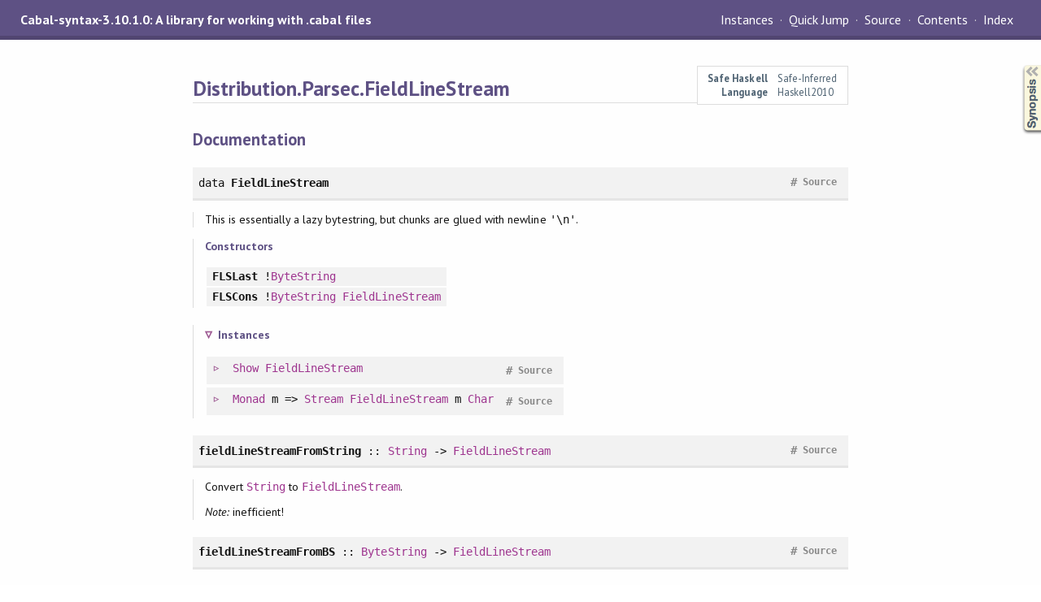

--- FILE ---
content_type: text/html
request_url: https://downloads.haskell.org/~ghc/9.6.3/docs/libraries/Cabal-syntax-3.10.1.0/Distribution-Parsec-FieldLineStream.html
body_size: 1778
content:
<!DOCTYPE html PUBLIC "-//W3C//DTD XHTML 1.0 Transitional//EN" "http://www.w3.org/TR/xhtml1/DTD/xhtml1-transitional.dtd"><html xmlns="http://www.w3.org/1999/xhtml"><head><meta http-equiv="Content-Type" content="text/html; charset=UTF-8" /><meta name="viewport" content="width=device-width, initial-scale=1" /><title>Distribution.Parsec.FieldLineStream</title><link href="linuwial.css" rel="stylesheet" type="text/css" title="Linuwial" /><link rel="stylesheet" type="text/css" href="quick-jump.css" /><link rel="stylesheet" type="text/css" href="https://fonts.googleapis.com/css?family=PT+Sans:400,400i,700" /><script src="haddock-bundle.min.js" async="async" type="text/javascript"></script><script type="text/x-mathjax-config">MathJax.Hub.Config({ tex2jax: { processClass: "mathjax", ignoreClass: ".*" } });</script><script src="https://cdnjs.cloudflare.com/ajax/libs/mathjax/2.7.5/MathJax.js?config=TeX-AMS-MML_HTMLorMML" type="text/javascript"></script></head><body><div id="package-header"><span class="caption">Cabal-syntax-3.10.1.0: A library for working with .cabal files</span><ul class="links" id="page-menu"><li id="quick-jump-button"><a href="#">Quick Jump</a></li><li><a href="src/Distribution.Parsec.FieldLineStream.html">Source</a></li><li><a href="index.html">Contents</a></li><li><a href="doc-index.html">Index</a></li></ul></div><div id="content"><div id="module-header"><table class="info"><tr><th>Safe Haskell</th><td>Safe-Inferred</td></tr><tr><th>Language</th><td>Haskell2010</td></tr></table><p class="caption">Distribution.Parsec.FieldLineStream</p></div><div id="synopsis"><details id="syn"><summary>Synopsis</summary><ul class="details-toggle" data-details-id="syn"><li class="src short"><span class="keyword">data</span> <a href="#t:FieldLineStream">FieldLineStream</a><ul class="subs"><li>= <a href="#v:FLSLast">FLSLast</a> !<a href="../bytestring-0.11.5.2/Data-ByteString.html#t:ByteString" title="Data.ByteString">ByteString</a></li><li>| <a href="#v:FLSCons">FLSCons</a> !<a href="../bytestring-0.11.5.2/Data-ByteString.html#t:ByteString" title="Data.ByteString">ByteString</a> <a href="Distribution-Parsec-FieldLineStream.html#t:FieldLineStream" title="Distribution.Parsec.FieldLineStream">FieldLineStream</a></li></ul></li><li class="src short"><a href="#v:fieldLineStreamFromString">fieldLineStreamFromString</a> :: <a href="Distribution-Compat-Prelude.html#t:String" title="Distribution.Compat.Prelude">String</a> -&gt; <a href="Distribution-Parsec-FieldLineStream.html#t:FieldLineStream" title="Distribution.Parsec.FieldLineStream">FieldLineStream</a></li><li class="src short"><a href="#v:fieldLineStreamFromBS">fieldLineStreamFromBS</a> :: <a href="../bytestring-0.11.5.2/Data-ByteString.html#t:ByteString" title="Data.ByteString">ByteString</a> -&gt; <a href="Distribution-Parsec-FieldLineStream.html#t:FieldLineStream" title="Distribution.Parsec.FieldLineStream">FieldLineStream</a></li><li class="src short"><a href="#v:fieldLineStreamEnd">fieldLineStreamEnd</a> :: <a href="Distribution-Parsec-FieldLineStream.html#t:FieldLineStream" title="Distribution.Parsec.FieldLineStream">FieldLineStream</a></li></ul></details></div><div id="interface"><h1>Documentation</h1><div class="top"><p class="src"><span class="keyword">data</span> <a id="t:FieldLineStream" class="def">FieldLineStream</a> <a href="src/Distribution.Parsec.FieldLineStream.html#FieldLineStream" class="link">Source</a> <a href="#t:FieldLineStream" class="selflink">#</a></p><div class="doc"><p>This is essentially a lazy bytestring, but chunks are glued with newline <code>'\n'</code>.</p></div><div class="subs constructors"><p class="caption">Constructors</p><table><tr><td class="src"><a id="v:FLSLast" class="def">FLSLast</a> !<a href="../bytestring-0.11.5.2/Data-ByteString.html#t:ByteString" title="Data.ByteString">ByteString</a></td><td class="doc empty">&nbsp;</td></tr><tr><td class="src"><a id="v:FLSCons" class="def">FLSCons</a> !<a href="../bytestring-0.11.5.2/Data-ByteString.html#t:ByteString" title="Data.ByteString">ByteString</a> <a href="Distribution-Parsec-FieldLineStream.html#t:FieldLineStream" title="Distribution.Parsec.FieldLineStream">FieldLineStream</a></td><td class="doc empty">&nbsp;</td></tr></table></div><div class="subs instances"><h4 class="instances details-toggle-control details-toggle" data-details-id="i:FieldLineStream">Instances</h4><details id="i:FieldLineStream" open="open"><summary class="hide-when-js-enabled">Instances details</summary><table><tr><td class="src clearfix"><span class="inst-left"><span class="instance details-toggle-control details-toggle" data-details-id="i:id:FieldLineStream:Show:1"></span> <a href="Distribution-Compat-Prelude.html#t:Show" title="Distribution.Compat.Prelude">Show</a> <a href="Distribution-Parsec-FieldLineStream.html#t:FieldLineStream" title="Distribution.Parsec.FieldLineStream">FieldLineStream</a></span> <a href="src/Distribution.Parsec.FieldLineStream.html#line-26" class="link">Source</a> <a href="#t:FieldLineStream" class="selflink">#</a></td><td class="doc empty">&nbsp;</td></tr><tr><td colspan="2"><details id="i:id:FieldLineStream:Show:1"><summary class="hide-when-js-enabled">Instance details</summary><p>Defined in <a href="Distribution-Parsec-FieldLineStream.html">Distribution.Parsec.FieldLineStream</a></p> <div class="subs methods"><p class="caption">Methods</p><p class="src"><a href="#v:showsPrec">showsPrec</a> :: <a href="Distribution-Compat-Prelude.html#t:Int" title="Distribution.Compat.Prelude">Int</a> -&gt; <a href="Distribution-Parsec-FieldLineStream.html#t:FieldLineStream" title="Distribution.Parsec.FieldLineStream">FieldLineStream</a> -&gt; <a href="Distribution-Compat-Prelude.html#t:ShowS" title="Distribution.Compat.Prelude">ShowS</a> <a href="../base-4.18.1.0/src/GHC.Show.html#showsPrec" class="link">Source</a> <a href="#v:showsPrec" class="selflink">#</a></p><p class="src"><a href="#v:show">show</a> :: <a href="Distribution-Parsec-FieldLineStream.html#t:FieldLineStream" title="Distribution.Parsec.FieldLineStream">FieldLineStream</a> -&gt; <a href="Distribution-Compat-Prelude.html#t:String" title="Distribution.Compat.Prelude">String</a> <a href="../base-4.18.1.0/src/GHC.Show.html#show" class="link">Source</a> <a href="#v:show" class="selflink">#</a></p><p class="src"><a href="#v:showList">showList</a> :: [<a href="Distribution-Parsec-FieldLineStream.html#t:FieldLineStream" title="Distribution.Parsec.FieldLineStream">FieldLineStream</a>] -&gt; <a href="Distribution-Compat-Prelude.html#t:ShowS" title="Distribution.Compat.Prelude">ShowS</a> <a href="../base-4.18.1.0/src/GHC.Show.html#showList" class="link">Source</a> <a href="#v:showList" class="selflink">#</a></p></div></details></td></tr><tr><td class="src clearfix"><span class="inst-left"><span class="instance details-toggle-control details-toggle" data-details-id="i:id:FieldLineStream:Stream:2"></span> <a href="Distribution-Compat-Prelude.html#t:Monad" title="Distribution.Compat.Prelude">Monad</a> m =&gt; <a href="../parsec-3.1.16.1/Text-Parsec.html#t:Stream" title="Text.Parsec">Stream</a> <a href="Distribution-Parsec-FieldLineStream.html#t:FieldLineStream" title="Distribution.Parsec.FieldLineStream">FieldLineStream</a> m <a href="Distribution-Compat-Prelude.html#t:Char" title="Distribution.Compat.Prelude">Char</a></span> <a href="src/Distribution.Parsec.FieldLineStream.html#line-40" class="link">Source</a> <a href="#t:FieldLineStream" class="selflink">#</a></td><td class="doc empty">&nbsp;</td></tr><tr><td colspan="2"><details id="i:id:FieldLineStream:Stream:2"><summary class="hide-when-js-enabled">Instance details</summary><p>Defined in <a href="Distribution-Parsec-FieldLineStream.html">Distribution.Parsec.FieldLineStream</a></p> <div class="subs methods"><p class="caption">Methods</p><p class="src"><a href="#v:uncons">uncons</a> :: <a href="Distribution-Parsec-FieldLineStream.html#t:FieldLineStream" title="Distribution.Parsec.FieldLineStream">FieldLineStream</a> -&gt; m (<a href="Distribution-Compat-Prelude.html#t:Maybe" title="Distribution.Compat.Prelude">Maybe</a> (<a href="Distribution-Compat-Prelude.html#t:Char" title="Distribution.Compat.Prelude">Char</a>, <a href="Distribution-Parsec-FieldLineStream.html#t:FieldLineStream" title="Distribution.Parsec.FieldLineStream">FieldLineStream</a>)) <a href="../parsec-3.1.16.1/src/Text.Parsec.Prim.html#uncons" class="link">Source</a> <a href="#v:uncons" class="selflink">#</a></p></div></details></td></tr></table></details></div></div><div class="top"><p class="src"><a id="v:fieldLineStreamFromString" class="def">fieldLineStreamFromString</a> :: <a href="Distribution-Compat-Prelude.html#t:String" title="Distribution.Compat.Prelude">String</a> -&gt; <a href="Distribution-Parsec-FieldLineStream.html#t:FieldLineStream" title="Distribution.Parsec.FieldLineStream">FieldLineStream</a> <a href="src/Distribution.Parsec.FieldLineStream.html#fieldLineStreamFromString" class="link">Source</a> <a href="#v:fieldLineStreamFromString" class="selflink">#</a></p><div class="doc"><p>Convert <code><a href="Distribution-Compat-Prelude.html#t:String" title="Distribution.Compat.Prelude">String</a></code> to <code><a href="Distribution-Parsec-FieldLineStream.html#t:FieldLineStream" title="Distribution.Parsec.FieldLineStream">FieldLineStream</a></code>.</p><p><em>Note:</em> inefficient!</p></div></div><div class="top"><p class="src"><a id="v:fieldLineStreamFromBS" class="def">fieldLineStreamFromBS</a> :: <a href="../bytestring-0.11.5.2/Data-ByteString.html#t:ByteString" title="Data.ByteString">ByteString</a> -&gt; <a href="Distribution-Parsec-FieldLineStream.html#t:FieldLineStream" title="Distribution.Parsec.FieldLineStream">FieldLineStream</a> <a href="src/Distribution.Parsec.FieldLineStream.html#fieldLineStreamFromBS" class="link">Source</a> <a href="#v:fieldLineStreamFromBS" class="selflink">#</a></p></div><div class="top"><p class="src"><a id="v:fieldLineStreamEnd" class="def">fieldLineStreamEnd</a> :: <a href="Distribution-Parsec-FieldLineStream.html#t:FieldLineStream" title="Distribution.Parsec.FieldLineStream">FieldLineStream</a> <a href="src/Distribution.Parsec.FieldLineStream.html#fieldLineStreamEnd" class="link">Source</a> <a href="#v:fieldLineStreamEnd" class="selflink">#</a></p></div></div></div><div id="footer"><p>Produced by <a href="http://www.haskell.org/haddock/">Haddock</a> version 2.29.1</p></div></body></html>